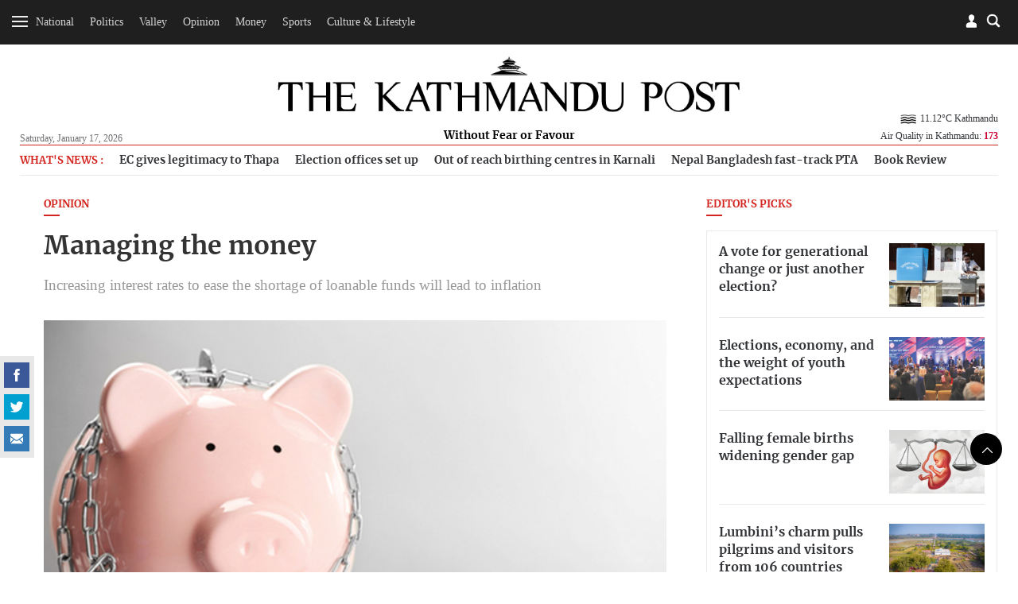

--- FILE ---
content_type: image/svg+xml
request_url: https://jcss-cdn.kathmandupost.com/assets/images/icon-svg/time.svg
body_size: -90
content:
<svg width="24" height="24" xmlns="http://www.w3.org/2000/svg">

 <title/>
 <g>
  <title>background</title>
  <rect fill="none" id="canvas_background" height="402" width="582" y="-1" x="-1"/>
 </g>
 <g>
  <title>Layer 1</title>
  <circle stroke-width="2px" stroke-linejoin="round" stroke-linecap="round" stroke="#555555" fill="none" id="svg_1" r="11" cy="12" cx="12" class="cls-1"/>
  <polyline stroke-width="2px" stroke-linejoin="round" stroke-linecap="round" stroke="#555555" fill="none" id="svg_2" points="12 6 12 12 16 16" class="cls-1"/>
 </g>
</svg>

--- FILE ---
content_type: image/svg+xml
request_url: https://jcss-cdn.kathmandupost.com/assets/images/icon-user.svg
body_size: 181
content:
<svg width="500" height="500" xmlns="http://www.w3.org/2000/svg">

 <g>
  <title>background</title>
  <rect fill="none" id="canvas_background" height="402" width="582" y="-1" x="-1"/>
 </g>
 <g>
  <title>Layer 1</title>
  <path id="svg_1" fill-rule="evenodd" fill="#ffffff" d="m415.762,346.214c-26.346,-34.434 -60.324,-52.243 -117.74,-57.963c-10.363,-2.086 -18.174,-11.268 -18.174,-22.173c0,-7.985 25.616,-31.889 25.433,-32.066c26.44,-27.345 40.615,-71.778 40.615,-105.938c0,-53.057 -42.702,-96.124 -95.396,-96.124c-52.694,0 -95.398,43.067 -95.398,96.124c0,34.346 13.811,79.045 40.523,106.391c0,0 25.529,23.629 25.529,31.614c0,11.543 -8.721,21.168 -19.989,22.536c-56.24,5.906 -89.852,23.617 -115.93,57.6c-7.541,9.812 -11.631,29.527 -11.902,40.07c0.09,2.725 0,45.427 0,45.427c0,20.078 16.264,36.34 36.343,36.34l281.648,0c20.078,0 36.345,-16.262 36.345,-36.34c0,0 -0.089,-42.702 0,-45.427c-0.269,-10.544 -4.369,-30.26 -11.907,-40.071z" clip-rule="evenodd"/>
 </g>
</svg>